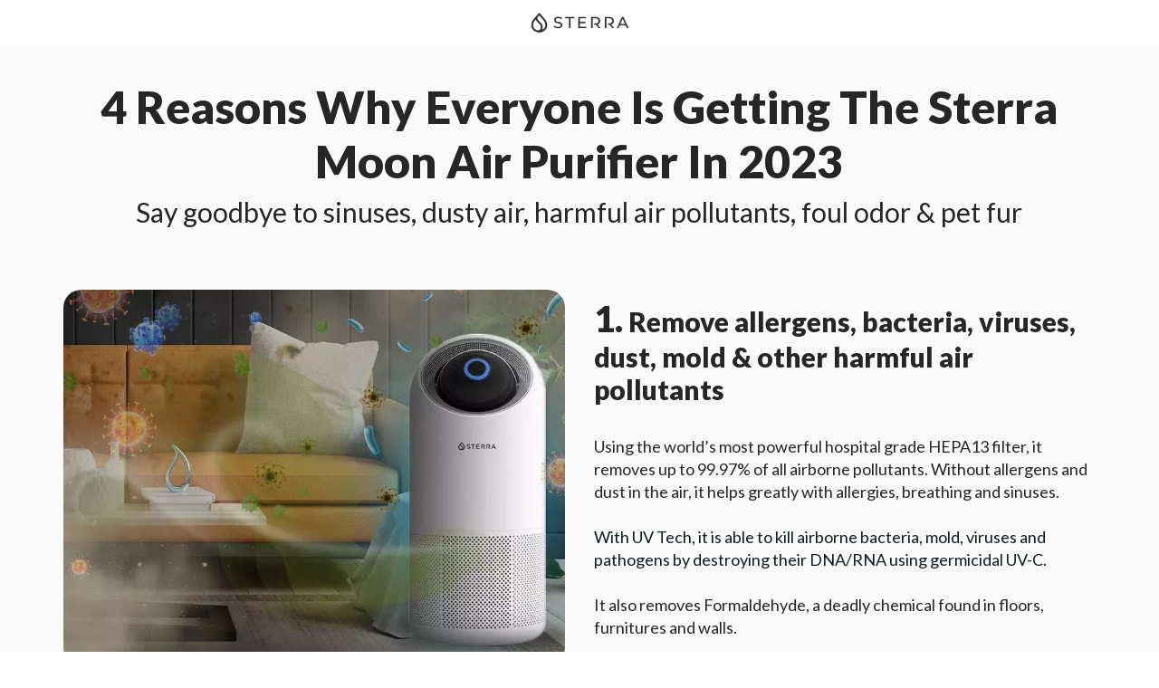

--- FILE ---
content_type: text/css
request_url: https://cdn03.zipify.com/b911a384541ff5e0682160068ea71b5d658580b2/stylesheet/pages/0ba909a308b18fc4e1ecb6f2a88c7a9e.css
body_size: 2542
content:
.zp.zp.bs-primary {color:#FFFFFF;background-color:#262626;font-style:normal;font-weight:400;text-decoration:none;border-color:rgba(0, 0, 0, 0%);border-style:solid;border-width:2px;animation:none;border-radius:4px;font-family:"Lato";}.zp.zp.bs-primary.bhl:hover{opacity:0.80;}.zp.zp.bs-secondary {color:#262626;background-color:rgba(0, 0, 0, 0%);font-style:normal;font-weight:400;text-decoration:none;border-color:#262626;border-style:solid;border-width:2px;animation:none;border-radius:4px;font-family:"Lato";}.zp.zp.bs-secondary.bhl:hover{opacity:0.80;}.zp.zp.bs-style-1 {color:#FFFFFF;background-color:#262626;font-style:normal;font-weight:400;text-decoration:none;border-color:rgba(0, 0, 0, 0%);border-style:solid;border-width:2px;animation:none;border-radius:4px;font-family:"Lato";}.zp.zp.bs-style-1.bhl:hover{opacity:0.80;}.zp.zp.bs-style-2 {color:#FFFFFF;background-color:#262626;font-style:normal;font-weight:400;text-decoration:none;border-color:rgba(0, 0, 0, 0%);border-style:solid;border-width:2px;animation:none;border-radius:4px;font-family:"Lato";}.zp.zp.bs-style-2.bhl:hover{opacity:0.80;}.zp.zp.bs-style-3 {color:#262626;background-color:rgba(0, 0, 0, 0%);font-style:normal;font-weight:400;text-decoration:underline;border-color:#262626;border-style:none;border-width:2px;animation:none;border-radius:4px;font-family:"Lato";}.zp.zp.bs-style-3.bhl:hover{opacity:0.80;}.zp.zp.ts-h1,.zpa-published-page-holder .default-styles-wrapper h1{font-weight:700;font-style:normal;text-decoration:none;color:#262626;font-family:"Lato";}.zp.zp.ts-h2,.zpa-published-page-holder .default-styles-wrapper h2{font-weight:400;font-style:normal;text-decoration:none;color:#262626;font-family:"Merriweather";}.zp.zp.ts-h3,.zpa-published-page-holder .default-styles-wrapper h3{font-weight:700;font-style:normal;text-decoration:none;color:#262626;font-family:"Lato";}.zp.zp.ts-h4,.zpa-published-page-holder .default-styles-wrapper h4{font-weight:400;font-style:normal;text-decoration:none;color:#262626;font-family:"Lato";}.zp.zp.ts-link,.zpa-published-page-holder .default-styles-wrapper a{font-weight:400;font-style:inherit;text-decoration:inherit;color:#0022DC;font-family:"Lato";}.zp.zp.ts-regular-1,.zpa-published-page-holder .default-styles-wrapper p{font-weight:400;font-style:normal;text-decoration:none;color:#262626;font-family:"Lato";}.zp.zp.ts-regular-2,.zpa-published-page-holder .default-styles-wrapper .zpa-regular2{font-weight:400;font-style:normal;text-decoration:none;color:#262626;font-family:"Lato";}.zp.zp.ts-regular-3,.zpa-published-page-holder .default-styles-wrapper .zpa-regular3{font-weight:400;font-style:normal;text-decoration:none;color:#262626;font-family:"Lato";}.zp.zp.ts-regular-4,.zpa-published-page-holder .default-styles-wrapper .zpa-regular4{font-weight:400;font-style:normal;text-decoration:none;color:#3B3B3B;font-family:"Lato";}.zp.zp.ts-regular-5,.zpa-published-page-holder .default-styles-wrapper .zpa-regular5{font-weight:400;font-style:normal;text-decoration:none;color:#4D4D4D;font-family:"Lato";}.zp.zp.ts-regular-6,.zpa-published-page-holder .default-styles-wrapper .zpa-regular6{font-weight:400;font-style:normal;text-decoration:none;color:#262626;font-family:"Lato";}@media(min-width:992px){.zp.zp.bs-primary {font-size:18px;padding-top:16px;padding-bottom:16px;padding-right:24px;padding-left:24px;width:auto;}.zp.zp.bs-secondary {font-size:18px;padding-top:16px;padding-bottom:16px;padding-right:24px;padding-left:24px;width:auto;}.zp.zp.bs-style-1 {font-size:16px;padding-top:16px;padding-bottom:16px;padding-right:24px;padding-left:24px;width:auto;}.zp.zp.bs-style-2 {font-size:18px;padding-top:16px;padding-bottom:16px;padding-right:24px;padding-left:24px;width:100%;}.zp.zp.bs-style-3 {font-size:14px;padding-top:0px;padding-bottom:0px;padding-right:0px;padding-left:0px;width:auto;}.zp.zp.ts-h1,.zpa-published-page-holder .default-styles-wrapper h1{font-size:40px;line-height:1.2;}.zp.zp.ts-h2,.zpa-published-page-holder .default-styles-wrapper h2{font-size:30px;line-height:1.2;}.zp.zp.ts-h3,.zpa-published-page-holder .default-styles-wrapper h3{font-size:28px;line-height:1.2;}.zp.zp.ts-h4,.zpa-published-page-holder .default-styles-wrapper h4{font-size:18px;line-height:1.2;}.zp.zp.ts-link,.zpa-published-page-holder .default-styles-wrapper a{font-size:inherit;line-height:inherit;}.zp.zp.ts-regular-1,.zpa-published-page-holder .default-styles-wrapper p{font-size:18px;line-height:1.43;}.zp.zp.ts-regular-2,.zpa-published-page-holder .default-styles-wrapper .zpa-regular2{font-size:16px;line-height:1.43;}.zp.zp.ts-regular-3,.zpa-published-page-holder .default-styles-wrapper .zpa-regular3{font-size:12px;line-height:1.43;}.zp.zp.ts-regular-4,.zpa-published-page-holder .default-styles-wrapper .zpa-regular4{font-size:12px;line-height:1.43;}.zp.zp.ts-regular-5,.zpa-published-page-holder .default-styles-wrapper .zpa-regular5{font-size:12px;line-height:1.43;}.zp.zp.ts-regular-6,.zpa-published-page-holder .default-styles-wrapper .zpa-regular6{font-size:10px;line-height:1.43;}}@media(min-width:768px) and (max-width:991.98px){.zp.zp.bs-primary {font-size:18px;padding-top:16px;padding-bottom:16px;padding-right:24px;padding-left:24px;width:auto;}.zp.zp.bs-secondary {font-size:18px;padding-top:16px;padding-bottom:16px;padding-right:24px;padding-left:24px;width:auto;}.zp.zp.bs-style-1 {font-size:16px;padding-top:16px;padding-bottom:16px;padding-right:24px;padding-left:24px;width:auto;}.zp.zp.bs-style-2 {font-size:18px;padding-top:16px;padding-bottom:16px;padding-right:24px;padding-left:24px;width:100%;}.zp.zp.bs-style-3 {font-size:14px;padding-top:0px;padding-bottom:0px;padding-right:0px;padding-left:0px;width:auto;}.zp.zp.ts-h1,.zpa-published-page-holder .default-styles-wrapper h1{font-size:40px;line-height:1.2;}.zp.zp.ts-h2,.zpa-published-page-holder .default-styles-wrapper h2{font-size:30px;line-height:1.2;}.zp.zp.ts-h3,.zpa-published-page-holder .default-styles-wrapper h3{font-size:28px;line-height:1.2;}.zp.zp.ts-h4,.zpa-published-page-holder .default-styles-wrapper h4{font-size:18px;line-height:1.2;}.zp.zp.ts-link,.zpa-published-page-holder .default-styles-wrapper a{font-size:inherit;line-height:inherit;}.zp.zp.ts-regular-1,.zpa-published-page-holder .default-styles-wrapper p{font-size:18px;line-height:1.43;}.zp.zp.ts-regular-2,.zpa-published-page-holder .default-styles-wrapper .zpa-regular2{font-size:16px;line-height:1.43;}.zp.zp.ts-regular-3,.zpa-published-page-holder .default-styles-wrapper .zpa-regular3{font-size:12px;line-height:1.43;}.zp.zp.ts-regular-4,.zpa-published-page-holder .default-styles-wrapper .zpa-regular4{font-size:12px;line-height:1.43;}.zp.zp.ts-regular-5,.zpa-published-page-holder .default-styles-wrapper .zpa-regular5{font-size:12px;line-height:1.43;}.zp.zp.ts-regular-6,.zpa-published-page-holder .default-styles-wrapper .zpa-regular6{font-size:10px;line-height:1.43;}}@media(max-width:767.98px){.zp.zp.bs-primary {font-size:16px;padding-top:12px;padding-bottom:12px;padding-right:20px;padding-left:20px;width:84%;}.zp.zp.bs-secondary {font-size:16px;padding-top:12px;padding-bottom:12px;padding-right:20px;padding-left:20px;width:84%;}.zp.zp.bs-style-1 {font-size:16px;padding-top:12px;padding-bottom:12px;padding-right:20px;padding-left:20px;width:84%;}.zp.zp.bs-style-2 {font-size:16px;padding-top:12px;padding-bottom:12px;padding-right:20px;padding-left:20px;width:100%;}.zp.zp.bs-style-3 {font-size:14px;padding-top:0px;padding-bottom:0px;padding-right:0px;padding-left:0px;width:84%;}.zp.zp.ts-h1,.zpa-published-page-holder .zpa-default-styles-text .default-styles-wrapper.is-custom h1{font-size:28px;line-height:1.2;}.zp.zp.ts-h2,.zpa-published-page-holder .zpa-default-styles-text .default-styles-wrapper.is-custom h2{font-size:24px;line-height:1.2;}.zp.zp.ts-h3,.zpa-published-page-holder .zpa-default-styles-text .default-styles-wrapper.is-custom h3{font-size:20px;line-height:1.2;}.zp.zp.ts-h4,.zpa-published-page-holder .zpa-default-styles-text .default-styles-wrapper.is-custom h4{font-size:18px;line-height:1.2;}.zp.zp.ts-link,.zpa-published-page-holder .zpa-default-styles-text .default-styles-wrapper.is-custom a{font-size:inherit;line-height:inherit;}.zpa-published-page-holder .zpa-default-styles-text .default-styles-wrapper.is-custom{font-size:18px;line-height:1.43;}.zpa-published-page-holder .zp.zp.ts-regular-1,.zpa-published-page-holder .zpa-default-styles-text .default-styles-wrapper.is-custom p,.zpa-published-page-holder .zpa-default-styles-text .default-styles-wrapper.is-custom div,.zpa-published-page-holder .zpa-default-styles-text .default-styles-wrapper.is-custom li{font-size:18px;line-height:1.43;}.zp.zp.ts-regular-2,.zpa-published-page-holder .zpa-default-styles-text .default-styles-wrapper.is-custom .zpa-regular2{font-size:16px;line-height:1.43;}.zp.zp.ts-regular-3,.zpa-published-page-holder .zpa-default-styles-text .default-styles-wrapper.is-custom .zpa-regular3{font-size:12px;line-height:1.43;}.zp.zp.ts-regular-4,.zpa-published-page-holder .zpa-default-styles-text .default-styles-wrapper.is-custom .zpa-regular4{font-size:12px;line-height:1.43;}.zp.zp.ts-regular-5,.zpa-published-page-holder .zpa-default-styles-text .default-styles-wrapper.is-custom .zpa-regular5{font-size:12px;line-height:1.43;}.zp.zp.ts-regular-6,.zpa-published-page-holder .zpa-default-styles-text .default-styles-wrapper.is-custom .zpa-regular6{font-size:10px;line-height:1.43;}.zpa-published-page-holder .zpa-default-styles-text .default-styles-wrapper:not(.is-custom) h1,.zpa-default-styles-text .default-styles-wrapper:not(.is-custom) .zp.zp.ts-h1{font-size:28px!important;line-height:1.2!important;}.zpa-published-page-holder .zpa-default-styles-text .default-styles-wrapper:not(.is-custom) h2,.zpa-default-styles-text .default-styles-wrapper:not(.is-custom) .zp.zp.ts-h2{font-size:24px!important;line-height:1.2!important;}.zpa-published-page-holder .zpa-default-styles-text .default-styles-wrapper:not(.is-custom) h3,.zpa-default-styles-text .default-styles-wrapper:not(.is-custom) .zp.zp.ts-h3{font-size:20px!important;line-height:1.2!important;}.zpa-published-page-holder .zpa-default-styles-text .default-styles-wrapper:not(.is-custom) h4,.zpa-default-styles-text .default-styles-wrapper:not(.is-custom) .zp.zp.ts-h4{font-size:18px!important;line-height:1.2!important;}.zpa-published-page-holder .zpa-default-styles-text .default-styles-wrapper:not(.is-custom) a,.zpa-default-styles-text .default-styles-wrapper:not(.is-custom) .zp.zp.ts-link{font-size:inherit!important;line-height:inherit!important;}.zpa-published-page-holder .zpa-default-styles-text .default-styles-wrapper:not(.is-custom){font-size:18px!important;line-height:1.43!important;}.zpa-published-page-holder .zpa-default-styles-text .default-styles-wrapper:not(.is-custom) h1>span,.zpa-published-page-holder .zpa-default-styles-text .default-styles-wrapper:not(.is-custom) h2>span,.zpa-published-page-holder .zpa-default-styles-text .default-styles-wrapper:not(.is-custom) h3>span,.zpa-published-page-holder .zpa-default-styles-text .default-styles-wrapper:not(.is-custom) h4>span,.zpa-published-page-holder .zpa-default-styles-text .default-styles-wrapper:not(.is-custom) p>span,.zpa-published-page-holder .zpa-default-styles-text .default-styles-wrapper:not(.is-custom) div>span,.zpa-published-page-holder .zpa-default-styles-text .default-styles-wrapper:not(.is-custom) ul>span,.zpa-published-page-holder .zpa-default-styles-text .default-styles-wrapper:not(.is-custom) ol>span,.zpa-published-page-holder .zpa-default-styles-text .default-styles-wrapper:not(.is-custom) li>span,.zpa-published-page-holder .zpa-default-styles-text .default-styles-wrapper:not(.is-custom) a>span,.zpa-published-page-holder .zpa-default-styles-text .default-styles-wrapper:not(.is-custom) span>span{font-size:inherit!important;line-height:inherit!important;}.zpa-published-page-holder .zpa-default-styles-text .default-styles-wrapper:not(.is-custom) p,.zpa-published-page-holder .zpa-default-styles-text .default-styles-wrapper:not(.is-custom) div,.zpa-published-page-holder .zpa-default-styles-text .default-styles-wrapper:not(.is-custom) ul:not(.zp)li,.zpa-published-page-holder .zpa-default-styles-text .default-styles-wrapper:not(.is-custom) ol:not(.zp)li,.zpa-published-page-holder .zpa-default-styles-text .default-styles-wrapper:not(.is-custom) .zp.zp.ts-regular-1:not(ul,ol){font-size:18px!important;line-height:1.43!important;}.zpa-published-page-holder .zpa-default-styles-text .default-styles-wrapper:not(.is-custom) .zpa-regular2,.zpa-default-styles-text .default-styles-wrapper:not(.is-custom) .zp.zp.ts-regular-2{font-size:16px!important;line-height:1.43!important;}.zpa-published-page-holder .zpa-default-styles-text .default-styles-wrapper:not(.is-custom) .zpa-regular3,.zpa-default-styles-text .default-styles-wrapper:not(.is-custom) .zp.zp.ts-regular-3{font-size:12px!important;line-height:1.43!important;}.zpa-published-page-holder .zpa-default-styles-text .default-styles-wrapper:not(.is-custom) .zpa-regular4,.zpa-default-styles-text .default-styles-wrapper:not(.is-custom) .zp.zp.ts-regular-4{font-size:12px!important;line-height:1.43!important;}.zpa-published-page-holder .zpa-default-styles-text .default-styles-wrapper:not(.is-custom) .zpa-regular5,.zpa-default-styles-text .default-styles-wrapper:not(.is-custom) .zp.zp.ts-regular-5{font-size:12px!important;line-height:1.43!important;}.zpa-published-page-holder .zpa-default-styles-text .default-styles-wrapper:not(.is-custom) .zpa-regular6,.zpa-default-styles-text .default-styles-wrapper:not(.is-custom) .zp.zp.ts-regular-6{font-size:10px!important;line-height:1.43!important;}}.zpa-published-page-holder .default-styles-wrapper h1>span,.zpa-published-page-holder .default-styles-wrapper h2>span,.zpa-published-page-holder .default-styles-wrapper h3>span,.zpa-published-page-holder .default-styles-wrapper h4>span,.zpa-published-page-holder .default-styles-wrapper p>span,.zpa-published-page-holder .default-styles-wrapper div>span,.zpa-published-page-holder .default-styles-wrapper li>span,.zpa-published-page-holder .default-styles-wrapper a>span,.zpa-published-page-holder .default-styles-wrapper span>span{font-size:inherit;font-style:inherit;text-decoration:inherit;font-family:inherit;color:inherit;font-weight:inherit;}.zpa-published-page-holder .default-styles-wrapper{font-weight:400;font-style:normal;color:#262626;font-family:"Lato";}.zp.zp.pac-119224893724{background-color:#FFFFFF;background-image:none;background-repeat:no-repeat;background-size:cover}.zp.zp.ba-69856577{text-align:center}.zp.ba-69856577 .zp.tsl-1{font-family:'Lato';font-weight:900;color:#111C1E}.zp.ba-69856577 .zp.tsl-3{color:#FFC83D}.zp.ba-69856577 .zp.tsl-4{color:#FFFFFF}.zp.ba-69856577 .zp.tsl-5{font-weight:400;color:#262626}.zp.zp.ba-69856579{text-align:center}.zp.ba-69856579 .zp.tsl-1{font-family:'Lato';font-weight:900;color:#262626}.zp.ba-69856579 .zp.tsl-3{text-decoration:underline}.zp.zp.ba-69856580{background-color:#FAFAFA}.zp.zp.ba-69856581{text-align:center}.zp.zp.ba-69856582{font-size:14px;color:#262626;text-decoration:none;font-style:normal;font-family:'Lato';border-radius:0;background-color:rgba(0, 0, 0, 0%);border:2px solid rgba(0, 0, 0, 0%)}.zp.zp.gctac-69856582{color:#999;text-align:center}.zp.zp.ba-69856582:hover{opacity:0.8}.zp.zp.ba-69856583{font-size:14px;color:#262626;text-decoration:none;font-style:normal;font-family:'Lato';border-radius:0;background-color:rgba(0, 0, 0, 0%);border:2px solid rgba(0, 0, 0, 0%)}.zp.zp.gctac-69856583{color:#999;text-align:center}.zp.zp.ba-69856583:hover{opacity:0.8}.zp.zp.ba-69856584{background-color:#EEEEEE}.zp.zp.ba-69856585{font-size:14px;color:#262626;text-decoration:none;font-style:normal;font-family:'Lato';border-radius:0;background-color:rgba(0, 0, 0, 0%);border:2px solid rgba(0, 0, 0, 0%)}.zp.zp.gctac-69856585{color:#999;text-align:center}.zp.zp.ba-69856585:hover{opacity:0.8}.zp.zp.ba-13616652{background-color:rgba(0, 0, 0, 0%);}.zp.zp.ba-13616653{background-color:#FAFAFA;}.zp.zp.ba-13616654{background-color:#FAFAFA;}.zp.zp.ba-13616655{background-color:#FAFAFA;}.zp.zp.ba-13616656{background-color:#FAFAFA;}.zp.zp.ba-13616657{background-color:#FAFAFA;}.zp.zp.ba-13616659{}.zp.zp.ba-13616661{background-color:#FAFAFA;}.zp.zp.ba-13616662{background-color:#FAFAFA;}.zp.zp.ra-2534832{background-color:#FFFFFF;background-position:top left;background-size:contain;background-repeat:no-repeat;}.zp.zp.ra-2534833{background-color:#FFFFFF;background-position:top left;background-size:contain;background-repeat:no-repeat;}.zp.zp.ra-2534834{background-color:#FFFFFF;background-position:top left;background-size:contain;background-repeat:no-repeat;}.zp.zp.ra-2534835{background-color:#FFFFFF;background-position:top left;background-size:contain;background-repeat:no-repeat;}.zp.zp.ra-2534836{background-color:#FFFFFF;background-position:top left;background-size:contain;background-repeat:no-repeat;}.zp.zp.ra-2534837{background-color:#FFFFFF;background-position:top left;background-size:contain;background-repeat:no-repeat;}.zp.zp.ra-2534838{background-color:#FFFFFF;background-position:top left;background-size:contain;background-repeat:no-repeat;}.zp.zp.ra-2534839{background-color:#FFFFFF;background-position:top left;background-size:contain;background-repeat:no-repeat;}.zp.zp.ra-2534840{background-color:#FFFFFF;background-position:top left;background-size:contain;background-repeat:no-repeat;}.zp.zp.ca-4190612{background-color:#FFFFFF;}.zp.zp.ca-4190613{background-color:#FFFFFF;}.zp.zp.ca-4190614{background-color:#FFFFFF;}.zp.zp.ca-4190615{background-color:#FFFFFF;}.zp.zp.ca-4190616{background-color:#FFFFFF;}.zp.zp.ca-4190617{background-color:#FFFFFF;}.zp.zp.ca-4190618{background-color:#FFFFFF;}.zp.zp.ca-4190619{background-color:#FFFFFF;}.zp.zp.ca-4190620{background-color:#FFFFFF;}.zp.zp.ca-4190621{background-color:#FFFFFF;}.zp.zp.ca-4190622{background-color:#FFFFFF;}.zp.zp.ca-4190623{background-color:#FFFFFF;}.zp.zp.ca-4190624{background-color:#FFFFFF;}.zp.zp.ca-4190625{background-color:#FFFFFF;}.zp.zp.ca-4190626{background-color:#FFFFFF;}.zp.zp.ca-4190627{background-color:#FFFFFF;}.zp.zp.ea-5370999{border-radius:0;border-color:#262626;border-width:1px;}.zp.zp.ewa-5370999{background-color:#FFFFFF;}.zp.zp.ea-5371000{text-align:left;}.zp.zp.ewa-5371000{background-color:#FFFFFF;}.zp.ea-5371000 .zp.tsl-1{font-weight:900}.zp.ea-5371000 .zp.tsl-2{font-weight:400}.zp.zp.ea-5371001{border-radius:20px;border-color:#262626;border-width:1px;}.zp.zp.ewa-5371001{background-color:#FFFFFF;}.zp.zp.ea-5371002{text-align:left;}.zp.zp.ewa-5371002{background-color:#FFFFFF;}.zp.ea-5371002 .zp.tsl-1{font-family:'Lato';font-weight:900;color:#262626;font-style:normal}.zp.ea-5371002 .zp.tsl-3{font-family:'Lato';font-weight:400;color:#242424;font-style:normal}.zp.ea-5371002 .zp.tsl-6{color:#111C1E}.zp.ea-5371002 .zp.tsl-7{font-weight:400}.zp.ea-5371002 .zp.tsl-8{font-weight:900}.zp.zp.ea-5371003{border-radius:20px;border-color:#262626;border-width:1px;}.zp.zp.ewa-5371003{background-color:#FFFFFF;}.zp.zp.ea-5371004{text-align:left;}.zp.zp.ewa-5371004{background-color:#FFFFFF;}.zp.ea-5371004 .zp.tsl-1{font-family:'Lato';font-weight:900;color:#262626;font-style:normal}.zp.ea-5371004 .zp.tsl-4{color:#111C1E}.zp.ea-5371004 .zp.tsl-5{font-weight:400;color:#111C1E}.zp.zp.ea-5371005{border-radius:20px;border-color:#262626;border-width:1px;}.zp.zp.ewa-5371005{background-color:#FFFFFF;}.zp.zp.ea-5371006{text-align:left;}.zp.zp.ewa-5371006{background-color:#FFFFFF;}.zp.ea-5371006 .zp.tsl-1{font-family:'Lato';font-weight:900;color:#262626;font-style:normal}.zp.ea-5371006 .zp.tsl-4{color:#111C1E}.zp.ea-5371006 .zp.tsl-5{font-weight:400;color:#111C1E}.zp.ea-5371006 .zp.tsl-6{font-weight:400;color:#111C1E}.zp.ea-5371006 .zp.tsl-7{font-weight:400;color:#111C1E}.zp.zp.ea-5371007{border-radius:20px;border-color:#262626;border-width:1px;}.zp.zp.ewa-5371007{background-color:#FFFFFF;}.zp.zp.ea-5371008{text-align:left;}.zp.zp.ewa-5371008{background-color:#FFFFFF;}.zp.ea-5371008 .zp.tsl-1{font-family:'Lato';font-weight:900;color:#111C1E;font-style:normal}.zp.ea-5371008 .zp.tsl-7{text-decoration:underline}.zp.zp.ea-5371009{border-radius:0;border-color:#262626;border-width:1px;}.zp.zp.ewa-5371009{background-color:#FFFFFF;}.zp.zp.ea-5371010{}.zp.zp.ewa-5371010{background-color:#FFFFFF;}.zp.ea-5371010 .zp.tsl-1{color:#FFC83D}.zp.ea-5371010 .zp.tsl-2{color:#262626}.zp.ea-5371010 .zp.tsl-3{font-family:'Lato'}.zp.ea-5371010 .zp.tsl-4{font-family:'Lato'}.zp.ea-5371010 .zp.tsl-5{font-family:'Lato';font-weight:900}.zp.zp.ea-5371011{border-radius:0;border-color:#262626;border-width:1px;}.zp.zp.ewa-5371011{background-color:#FFFFFF;}.zp.zp.ea-5371012{}.zp.zp.ewa-5371012{background-color:#FFFFFF;}.zp.ea-5371012 .zp.tsl-1{color:#FFC83D}.zp.ea-5371012 .zp.tsl-2{color:#262626}.zp.ea-5371012 .zp.tsl-3{font-weight:900}.zp.zp.ea-5371013{border-radius:0;border-color:#262626;border-width:1px;}.zp.zp.ewa-5371013{background-color:#FFFFFF;}.zp.zp.ea-5371014{}.zp.zp.ewa-5371014{background-color:#FFFFFF;}.zp.ea-5371014 .zp.tsl-1{color:#FFC83D}.zp.ea-5371014 .zp.tsl-2{color:#262626}.zp.ea-5371014 .zp.tsl-3{font-weight:900}.zp.zp.ea-5371015{border-radius:0;border-color:#262626;border-width:1px;}.zp.zp.ewa-5371015{background-color:#FFFFFF;}.zp.zp.ea-5371016{}.zp.zp.ewa-5371016{background-color:#FFFFFF;}.zp.ea-5371016 .zp.tsl-1{color:#FFC83D}.zp.ea-5371016 .zp.tsl-3{font-weight:900}.zp.zp.ea-5371017{border-radius:0;border-color:#262626;border-width:1px;}.zp.zp.ewa-5371017{background-color:#FFFFFF;}.zp.zp.ea-5371018{font-weight:700;background-color:#2B8551;}.zp.zp.ewa-5371018{background-color:#FFFFFF;}@media (min-width: 992px){.zp.ba-69856577 .zp.tsl-1{text-align:center;font-size:35px}.zp.ba-69856577 .zp.tsl-2{text-align:center;line-height:1.3;font-size:16px}.zp.zp.ba-69856578{padding:60px 1.28% 15px 1.28%}.zp.ba-69856579 .zp.tsl-1{font-size:35px}.zp.ba-69856579 .zp.tsl-2{text-align:center;font-size:20px}.zp.zp.ba-69856580{padding:60px 15% 15px 15%}.zp.ba-69856581 .zp.tsl-1{text-align:center}.zp.zp.ba-69856582{font-size:12px;width:auto;padding:3px 30px 4px 30px}.zp.zp.bat-69856582{text-align:center}.zp.zp.gctac-69856582{text-align:center}.zp.zp.ba-69856583{font-size:12px;width:auto;padding:3px 30px 4px 30px}.zp.zp.bat-69856583{text-align:center}.zp.zp.gctac-69856583{text-align:center}.zp.zp.ba-69856584{padding:60px 1.28%}.zp.zp.ba-69856585{font-size:12px;width:auto;padding:3px 30px 4px 30px}.zp.zp.bat-69856585{text-align:center}.zp.zp.gctac-69856585{text-align:center}.zp.zp.ba-13616652{padding:5px 1.28%}.zp.zp.ba-13616653{padding:30px 1.28%}.zp.zp.ba-13616654{padding:30px 1.28%}.zp.zp.ba-13616655{padding:30px 1.28%}.zp.zp.ba-13616656{padding:30px 1.28%}.zp.zp.ba-13616657{padding:30px 1.28% 60px 1.28%}.zp.zp.ba-13616659{padding:15px 1.28% 60px 1.28%}.zp.zp.ba-13616661{padding:30px 1.28%}.zp.zp.ba-13616662{padding:30px 1.28% 120px 1.28%}.zp.zp.eswb-5370999{width:100%;max-width:120px;height:auto;text-align:center;margin-left:auto;margin-right:auto}.zp.ea-5371000 .zp.tsl-1{text-align:center;line-height:1.2;font-size:50px}.zp.ea-5371000 .zp.tsl-2{text-align:center;line-height:1.2;font-size:30px}.zp.zp.eswb-5371001{width:100%;text-align:center;margin-left:auto;margin-right:auto}.zp.ea-5371002 .zp.tsl-1{line-height:1.2;font-size:30px}.zp.ea-5371002 .zp.tsl-2{font-size:40px}.zp.ea-5371002 .zp.tsl-3{line-height:1.43;font-size:18px}.zp.ea-5371002 .zp.tsl-4{text-align:left;line-height:1.43}.zp.ea-5371002 .zp.tsl-5{text-align:left;line-height:1.43}.zp.ea-5371002 .zp.tsl-6{text-align:left;line-height:1.43}.zp.ea-5371002 .zp.tsl-9{text-align:left;line-height:1.43}.zp.ea-5371002 .zp.tsl-10{text-align:left;line-height:1.43}.zp.zp.eswb-5371003{width:100%;text-align:center;margin-left:auto;margin-right:auto}.zp.ea-5371004 .zp.tsl-1{line-height:1.2;font-size:30px}.zp.ea-5371004 .zp.tsl-2{font-size:40px}.zp.ea-5371004 .zp.tsl-4{text-align:left;line-height:1.43}.zp.ea-5371004 .zp.tsl-5{text-align:left;line-height:1.43;font-size:18px}.zp.ea-5371004 .zp.tsl-6{text-align:left;line-height:1.43;font-size:18px}.zp.ea-5371004 .zp.tsl-7{text-align:left;line-height:1.43;font-size:18px}.zp.ea-5371004 .zp.tsl-8{text-align:left;line-height:1.43;font-size:18px}.zp.ea-5371004 .zp.tsl-9{text-align:left;line-height:1.43;font-size:18px}.zp.ea-5371004 .zp.tsl-10{text-align:left;line-height:1.43;font-size:18px}.zp.ea-5371004 .zp.tsl-11{text-align:left;line-height:1.43;font-size:18px}.zp.zp.eswb-5371005{width:100%;text-align:center;margin-left:auto;margin-right:auto}.zp.ea-5371006 .zp.tsl-1{line-height:1.2;font-size:30px}.zp.ea-5371006 .zp.tsl-2{font-size:40px}.zp.ea-5371006 .zp.tsl-4{text-align:left;line-height:1.43}.zp.ea-5371006 .zp.tsl-5{text-align:left;line-height:1.43}.zp.ea-5371006 .zp.tsl-6{text-align:left;line-height:1.43}.zp.ea-5371006 .zp.tsl-7{text-align:left;line-height:1.43}.zp.zp.eswb-5371007{width:100%;text-align:center;margin-left:auto;margin-right:auto}.zp.ea-5371008 .zp.tsl-1{line-height:1.2;font-size:30px}.zp.ea-5371008 .zp.tsl-2{font-size:40px}.zp.zp.eswb-5371009{width:100%;text-align:center;margin-left:auto;margin-right:auto}.zp.ea-5371010 .zp.tsl-1{text-align:center;line-height:1.3;font-size:16px}.zp.ea-5371010 .zp.tsl-2{text-align:center;font-size:16px}.zp.zp.eswb-5371011{width:100%;text-align:center;margin-left:auto;margin-right:auto}.zp.ea-5371012 .zp.tsl-1{text-align:center;line-height:1.3;font-size:16px}.zp.ea-5371012 .zp.tsl-2{text-align:center;font-size:16px}.zp.zp.eswb-5371013{width:100%;text-align:center;margin-left:auto;margin-right:auto}.zp.ea-5371014 .zp.tsl-1{text-align:center;line-height:1.3;font-size:16px}.zp.ea-5371014 .zp.tsl-2{text-align:center;font-size:16px}.zp.zp.eswb-5371015{width:100%;text-align:center;margin-left:auto;margin-right:auto}.zp.ea-5371016 .zp.tsl-1{text-align:center;line-height:1.3;font-size:16px}.zp.ea-5371016 .zp.tsl-2{text-align:center;line-height:1.2;font-size:16px}.zp.zp.eswb-5371017{width:100%;max-width:600px;height:auto;text-align:center;margin-left:auto;margin-right:auto}.zp.zp.eat-5371018{text-align:center}}@media (min-width: 768px) and (max-width: 991.98px){.zp.ba-69856577 .zp.tsl-1{text-align:center;font-size:30px}.zp.ba-69856577 .zp.tsl-2{text-align:center;line-height:1.3;font-size:14px}.zp.zp.ba-69856578{padding:60px 1.28% 0 1.28%}.zp.ba-69856579 .zp.tsl-1{text-align:center;font-size:30px}.zp.ba-69856579 .zp.tsl-2{text-align:center}.zp.zp.ba-69856580{padding:60px 1.28% 15px 1.28%}.zp.ba-69856581 .zp.tsl-1{text-align:center}.zp.zp.ba-69856582{font-size:12px;width:auto;padding:3px 30px 4px 30px}.zp.zp.bat-69856582{text-align:center}.zp.zp.gctac-69856582{text-align:center}.zp.zp.ba-69856583{font-size:12px;width:auto;padding:3px 30px 4px 30px}.zp.zp.bat-69856583{text-align:center}.zp.zp.gctac-69856583{text-align:center}.zp.zp.ba-69856584{padding:60px 1.28%}.zp.zp.ba-69856585{font-size:12px;width:auto;padding:3px 30px 4px 30px}.zp.zp.bat-69856585{text-align:center}.zp.zp.gctac-69856585{text-align:center}.zp.zp.ba-13616652{padding:5px 1.28%}.zp.zp.ba-13616653{padding:30px 1.28%}.zp.zp.ba-13616654{padding:30px 1.28%}.zp.zp.ba-13616655{padding:30px 1.28%}.zp.zp.ba-13616656{padding:30px 1.28%}.zp.zp.ba-13616657{padding:30px 1.28% 60px 1.28%}.zp.zp.ba-13616659{padding:30px 1.28% 60px 1.28%}.zp.zp.ba-13616661{padding:30px 1.28%}.zp.zp.ba-13616662{padding:30px 1.28% 120px 1.28%}.zp.zp.eswb-5370999{width:100%;max-width:120px;height:auto;text-align:center;margin-left:auto;margin-right:auto}.zp.ea-5371000 .zp.tsl-1{text-align:center;line-height:1.2;font-size:36px}.zp.ea-5371000 .zp.tsl-2{text-align:center;line-height:1.2;font-size:22px}.zp.zp.eswb-5371001{width:100%;text-align:center;margin-left:auto;margin-right:auto}.zp.ea-5371002 .zp.tsl-1{line-height:1.2;font-size:25px}.zp.ea-5371002 .zp.tsl-3{line-height:1.43;font-size:16px}.zp.ea-5371002 .zp.tsl-4{text-align:left;line-height:1.43;font-size:16px}.zp.ea-5371002 .zp.tsl-5{text-align:left;line-height:1.43;font-size:16px}.zp.ea-5371002 .zp.tsl-6{text-align:left;line-height:1.43;font-size:16px}.zp.ea-5371002 .zp.tsl-9{text-align:left;line-height:1.43}.zp.ea-5371002 .zp.tsl-10{text-align:left;line-height:1.43;font-size:16px}.zp.zp.eswb-5371003{width:100%;text-align:center;margin-left:auto;margin-right:auto}.zp.ea-5371004 .zp.tsl-1{line-height:1.2;font-size:25px}.zp.ea-5371004 .zp.tsl-4{text-align:left;line-height:1.43;font-size:16px}.zp.ea-5371004 .zp.tsl-5{text-align:left;line-height:1.43;font-size:16px}.zp.ea-5371004 .zp.tsl-6{text-align:left;line-height:1.43;font-size:16px}.zp.ea-5371004 .zp.tsl-7{text-align:left;line-height:1.43;font-size:16px}.zp.ea-5371004 .zp.tsl-8{text-align:left;line-height:1.43;font-size:16px}.zp.ea-5371004 .zp.tsl-9{text-align:left;line-height:1.43;font-size:16px}.zp.ea-5371004 .zp.tsl-10{text-align:left;line-height:1.43;font-size:16px}.zp.ea-5371004 .zp.tsl-11{text-align:left;line-height:1.43;font-size:16px}.zp.zp.eswb-5371005{width:100%;text-align:center;margin-left:auto;margin-right:auto}.zp.ea-5371006 .zp.tsl-1{line-height:1.2;font-size:25px}.zp.ea-5371006 .zp.tsl-4{text-align:left;line-height:1.43;font-size:16px}.zp.ea-5371006 .zp.tsl-5{text-align:left;line-height:1.43;font-size:16px}.zp.ea-5371006 .zp.tsl-6{text-align:left;line-height:1.43;font-size:16px}.zp.ea-5371006 .zp.tsl-7{text-align:left;line-height:1.43;font-size:16px}.zp.zp.eswb-5371007{width:100%;text-align:center;margin-left:auto;margin-right:auto}.zp.ea-5371008 .zp.tsl-1{line-height:1.2;font-size:25px}.zp.ea-5371008 .zp.tsl-4{font-size:16px}.zp.ea-5371008 .zp.tsl-6{font-size:16px}.zp.ea-5371008 .zp.tsl-9{font-size:16px}.zp.ea-5371008 .zp.tsl-11{font-size:16px}.zp.ea-5371008 .zp.tsl-13{font-size:16px}.zp.ea-5371008 .zp.tsl-15{font-size:16px}.zp.ea-5371008 .zp.tsl-17{font-size:16px}.zp.ea-5371008 .zp.tsl-19{font-size:16px}.zp.zp.eswb-5371009{width:100%;text-align:center;margin-left:auto;margin-right:auto}.zp.ea-5371010 .zp.tsl-1{text-align:center;line-height:1.3;font-size:14px}.zp.ea-5371010 .zp.tsl-2{text-align:center;font-size:14px}.zp.zp.eswb-5371011{width:100%;text-align:center;margin-left:auto;margin-right:auto}.zp.ea-5371012 .zp.tsl-1{text-align:center;line-height:1.3;font-size:14px}.zp.ea-5371012 .zp.tsl-2{text-align:center;font-size:14px}.zp.zp.eswb-5371013{width:100%;text-align:center;margin-left:auto;margin-right:auto}.zp.ea-5371014 .zp.tsl-1{text-align:center;line-height:1.3;font-size:14px}.zp.ea-5371014 .zp.tsl-2{text-align:center;font-size:14px}.zp.zp.eswb-5371015{width:100%;text-align:center;margin-left:auto;margin-right:auto}.zp.ea-5371016 .zp.tsl-1{text-align:center;line-height:1.3;font-size:14px}.zp.ea-5371016 .zp.tsl-2{text-align:center;line-height:1.43;font-size:14px}.zp.zp.eswb-5371017{width:100%;text-align:center;margin-left:auto;margin-right:auto}.zp.zp.eat-5371018{text-align:center}}@media (max-width: 767.98px){.zp.ba-69856577 .zp.tsl-1{text-align:center;font-size:25px}.zp.ba-69856577 .zp.tsl-2{text-align:center;font-size:14px}.zp.zp.ba-69856578{padding:60px 16px 0 16px}.zp.ba-69856579 .zp.tsl-1{text-align:center;font-size:25px}.zp.ba-69856579 .zp.tsl-2{text-align:center}.zp.zp.ba-69856580{padding:60px 16px 15px 16px}.zp.ba-69856581 .zp.tsl-1{text-align:center}.zp.zp.ba-69856582{font-size:12px;width:84%;padding:3px 30px 4px 30px}.zp.zp.bat-69856582{text-align:center}.zp.zp.gctac-69856582{text-align:center}.zp.zp.ba-69856583{font-size:12px;width:84%;padding:3px 30px 4px 30px}.zp.zp.bat-69856583{text-align:center}.zp.zp.gctac-69856583{text-align:center}.zp.zp.ba-69856584{padding:60px 16px}.zp.zp.ba-69856585{font-size:12px;width:84%;padding:3px 30px 4px 30px}.zp.zp.bat-69856585{text-align:center}.zp.zp.gctac-69856585{text-align:center}.zp.zp.ba-13616652{padding:5px 16px}.zp.zp.ba-13616653{padding:30px 16px}.zp.zp.ba-13616654{padding:30px 16px}.zp.zp.ba-13616655{padding:30px 16px}.zp.zp.ba-13616656{padding:30px 16px}.zp.zp.ba-13616657{padding:30px 16px 60px 16px}.zp.zp.ba-13616659{padding:30px 16px 60px 16px}.zp.zp.ba-13616661{padding:20px 16px}.zp.zp.ba-13616662{padding:30px 16px 120px 16px}.zp.zp.eswb-5370999{width:100%;max-width:120px;height:auto;text-align:center;margin-left:auto;margin-right:auto}.zp.ea-5371000 .zp.tsl-1{text-align:left;font-size:25px}.zp.ea-5371000 .zp.tsl-2{text-align:left;font-size:18px}.zp.zp.eswb-5371001{width:100%;text-align:center;margin-left:auto;margin-right:auto}.zp.ea-5371002 .zp.tsl-1{font-size:22px}.zp.ea-5371002 .zp.tsl-3{font-size:16px}.zp.ea-5371002 .zp.tsl-4{text-align:left;font-size:16px}.zp.ea-5371002 .zp.tsl-5{text-align:left}.zp.ea-5371002 .zp.tsl-6{text-align:left;font-size:16px}.zp.ea-5371002 .zp.tsl-9{text-align:left}.zp.ea-5371002 .zp.tsl-10{text-align:left;font-size:16px}.zp.zp.eswb-5371003{width:100%;text-align:center;margin-left:auto;margin-right:auto}.zp.ea-5371004 .zp.tsl-1{font-size:22px}.zp.ea-5371004 .zp.tsl-4{text-align:left;font-size:16px}.zp.ea-5371004 .zp.tsl-5{text-align:left;font-size:16px}.zp.ea-5371004 .zp.tsl-6{text-align:left;font-size:16px}.zp.ea-5371004 .zp.tsl-7{text-align:left;font-size:16px}.zp.ea-5371004 .zp.tsl-8{text-align:left;font-size:16px}.zp.ea-5371004 .zp.tsl-9{text-align:left;font-size:16px}.zp.ea-5371004 .zp.tsl-10{text-align:left;font-size:16px}.zp.ea-5371004 .zp.tsl-11{text-align:left;font-size:16px}.zp.zp.eswb-5371005{width:100%;text-align:center;margin-left:auto;margin-right:auto}.zp.ea-5371006 .zp.tsl-1{font-size:22px}.zp.ea-5371006 .zp.tsl-4{text-align:left;font-size:16px}.zp.ea-5371006 .zp.tsl-5{text-align:left;font-size:16px}.zp.ea-5371006 .zp.tsl-6{text-align:left;font-size:16px}.zp.ea-5371006 .zp.tsl-7{text-align:left;font-size:16px}.zp.zp.eswb-5371007{width:100%;text-align:center;margin-left:auto;margin-right:auto}.zp.ea-5371008 .zp.tsl-1{font-size:22px}.zp.ea-5371008 .zp.tsl-4{font-size:16px}.zp.ea-5371008 .zp.tsl-6{font-size:16px}.zp.ea-5371008 .zp.tsl-9{font-size:16px}.zp.ea-5371008 .zp.tsl-11{font-size:16px}.zp.ea-5371008 .zp.tsl-13{font-size:16px}.zp.ea-5371008 .zp.tsl-15{font-size:16px}.zp.ea-5371008 .zp.tsl-17{font-size:16px}.zp.ea-5371008 .zp.tsl-19{font-size:16px}.zp.zp.eswb-5371009{width:100%;text-align:center;margin-left:auto;margin-right:auto}.zp.ea-5371010 .zp.tsl-1{text-align:center;font-size:14px}.zp.ea-5371010 .zp.tsl-2{text-align:center;font-size:14px}.zp.zp.eswb-5371011{width:100%;text-align:center;margin-left:auto;margin-right:auto}.zp.ea-5371012 .zp.tsl-1{text-align:center;font-size:14px}.zp.ea-5371012 .zp.tsl-2{text-align:center;font-size:14px}.zp.zp.eswb-5371013{width:100%;text-align:center;margin-left:auto;margin-right:auto}.zp.ea-5371014 .zp.tsl-1{text-align:center;font-size:14px}.zp.ea-5371014 .zp.tsl-2{text-align:center;font-size:14px}.zp.zp.eswb-5371015{width:100%;text-align:center;margin-left:auto;margin-right:auto}.zp.ea-5371016 .zp.tsl-1{text-align:center;font-size:14px}.zp.ea-5371016 .zp.tsl-2{text-align:center;font-size:14px}.zp.zp.eswb-5371017{width:100%;text-align:center;margin-left:auto;margin-right:auto}.zp.zp.eat-5371018{text-align:center}}

--- FILE ---
content_type: text/json
request_url: https://conf.config-security.com/model
body_size: 84
content:
{"title":"recommendation AI model (keras)","structure":"release_id=0x22:76:70:67:7c:74:28:7c:34:6a:4e:28:50:28:3c:61:62:25:5f:6a:79:38:78:34:30:51:59:76:53;keras;0p62tlk5urjun8f9eohrhlke1oyr02m8d06u1lgdx4jfrhvznnyc5x9i7f2uwcabfjy58awf","weights":"../weights/22767067.h5","biases":"../biases/22767067.h5"}